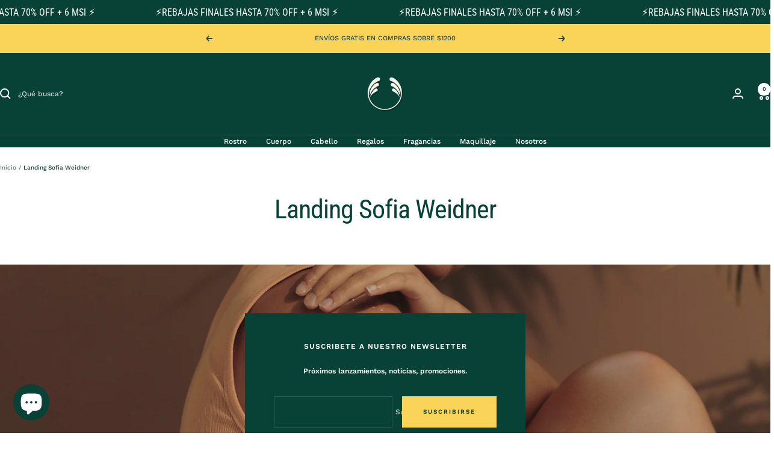

--- FILE ---
content_type: text/javascript
request_url: https://www.thebodyshop.mx/cdn/shop/t/40/assets/custom.js?v=167639537848865775061755272728
body_size: -604
content:
//# sourceMappingURL=/cdn/shop/t/40/assets/custom.js.map?v=167639537848865775061755272728
